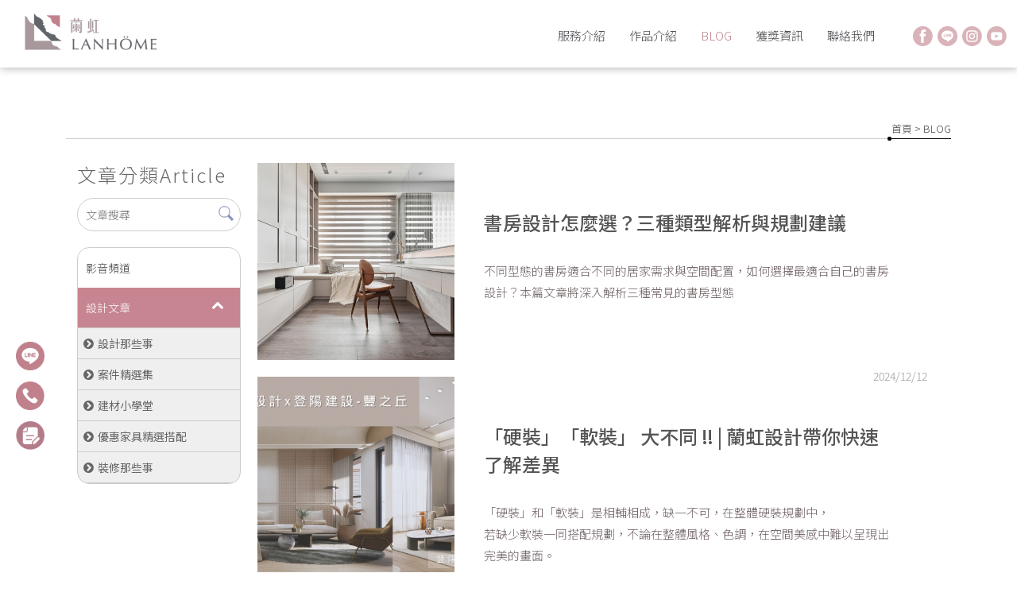

--- FILE ---
content_type: text/html; charset=UTF-8
request_url: https://www.lanhome558.com/news/index.php?group_id=98&second_id=115&title_id=3470
body_size: 44895
content:
<!DOCTYPE html>
<html lang="en">
<head>
<!-- 行銷 -->

<!-- Global site tag (gtag.js) - Google Analytics -->
<script async src="https://www.googletagmanager.com/gtag/js?id=G-KSTEBV1M6F"></script>
<script>
  window.dataLayer = window.dataLayer || [];
  function gtag(){dataLayer.push(arguments);}
  gtag('js', new Date());

  gtag('config', 'G-KSTEBV1M6F');
</script>

<!-- Google tag (gtag.js) 2022.10.26 祥 -->
<script async src="https://www.googletagmanager.com/gtag/js?id=G-WHJ7VBXPNR"></script>
<script>
  window.dataLayer = window.dataLayer || [];
  function gtag(){dataLayer.push(arguments);}
  gtag('js', new Date());

  gtag('config', 'G-WHJ7VBXPNR');
</script>

<!-- Google Tag Manager 20230901新增 -->
<script>(function(w,d,s,l,i){w[l]=w[l]||[];w[l].push({'gtm.start':
new Date().getTime(),event:'gtm.js'});var f=d.getElementsByTagName(s)[0],
j=d.createElement(s),dl=l!='dataLayer'?'&l='+l:'';j.async=true;j.src=
'https://www.googletagmanager.com/gtm.js?id='+i+dl;f.parentNode.insertBefore(j,f);
})(window,document,'script','dataLayer','GTM-TVTTMPQ3');</script>
<!-- End Google Tag Manager --><!--[if lt IE 9]><script src="../js/html5.js"></script><![endif]-->
	<meta charset="UTF-8">
	<meta http-equiv="X-UA-Compatible" content="IE=edge,chrome=1">
	<meta http-equiv="Content-Language" content="zh-Tw">
	<meta http-equiv="Content-Type" content="text/html; charset=utf-8">
	<meta http-equiv="Content-Script-Type" content="text/javascript">
	<meta http-equiv="Content-Style-Type" content="text/css">
	<meta name="viewport" content="width=device-width, initial-scale=1.0">


	<meta property="og:locale" content="zh_TW" />
	<meta property="og:type" content="website" />
	<meta property="og:site_name" content="蘭虹室內設計│Let's go home-室內設計服務│台中室內設計推薦" />
	<meta property="og:url" content="www.lanhome558.com" />
	<meta property="og:description" content="BLOG-蘭虹室內設計秉持著「二分之一裝修，二分之一生活」的設計理念，構思著空間設計規劃；用心聆聽，將生活的語彙傳遞至各個角落，打造專屬於你的幸福家園。室內設計公司,台中室內設計公司,南屯室內設計公司,西屯室內設計公司,空間設計,台中空間設計,南屯空間設計,西屯空間設計,住宅設計,台中住宅設計,南屯住宅設計,西屯住宅設計,空間規劃設計,台中空間規劃設計,南屯空間規劃設計,室內設計推薦,台中室內設計推薦,南屯室內設計推薦,室內設計公司推薦,台中室內設計公司推薦,南屯室內設計公司推薦,新成屋設計,台中新成屋設計,南屯新成屋設計,台中新成屋設計推薦,新成屋室內設計,台中新成屋室內設計,南屯新成屋室內設計,台中新成屋室內設計推薦,預售屋客變,台中預售屋客變,南屯預售屋客變,台中預售屋客變推薦,南屯預售屋客變推薦,預售屋設計,台中預售屋設計,南屯預售屋設計,台中預售屋室內設計推薦,老屋翻新,台中老屋翻新,南屯老屋翻新,舊屋翻新,台中舊屋翻新,南屯舊屋翻新,室內裝修公司,台中室內裝修公司,南屯室內裝修公司,台中室內設計裝修公司推薦,毛胚屋設計,台中毛胚屋設計,南屯毛胚屋設計,毛胚屋室內設計,台中毛胚屋室內設計,南屯毛胚屋室內設計,台中毛胚屋室內設計推薦,室內裝潢公司,台中室內裝潢公司,台中室內裝潢推薦,商業空間設計,台中商業空間設計,南屯商業空間設計,空間佈置設計,台中空間佈置設計,南屯空間佈置設計,透天設計,台中透天設計,南屯透天設計,親子房設計,台中親子房設計,台中親子房設計推薦,居家設計,台中居家設計,南屯居家設計,台中居家設計推薦,店面設計,台中店面設計,南屯店面設計,辦公室設計,台中辦公室設計,南屯辦公室設計,北歐風室內設計,台中北歐風室內設計,國聚之鑄,佳泰大方,勝美敦美,惠宇青山清,坤悅心富郁,國雄文心一號,時代溫莎大廈,精銳Garden One,碧國時雍,藍圖講義,遠雄琉蘊,宏銓山里時晴,華相楓PARK,惠宇圖書館,坤悅君睿,坤聯發中科匯,沅林清麒,順天 ONE 33 SKYRISE,勤美之森,惠宇建設,惠宇一清庭,惠宇碧柳,坤悅建設,元城建設,元城上萃,元城上階綠,精銳建設,精銳SKYONE,THE精銳,順天建設,順天KINGSROAD,雙橡園建設,雙橡園2279,雙橡園4117,勤美建設,理仁奕舍,泰御天鑄,品陽大苑,冠德心天匯,永雄卓閱,遠雄建設,遠雄宜進,遠雄擎光,向陽上冠,潤泰左岸生活,ForestPark吉美富徠,;" />
	<meta property="og:url" content="www.lanhome558.com" />
	<meta property="og:image" content="" /> 


	<title>BLOG-蘭虹室內設計│Let's go home-室內設計服務│台中室內設計推薦</title>
	<meta name="keywords" content="蘭虹室內設計│Let's go home-室內設計服務│台中室內設計推薦-室內設計公司,台中室內設計公司,南屯室內設計公司,西屯室內設計公司,空間設計,台中空間設計,南屯空間設計,西屯空間設計,住宅設計,台中住宅設計,南屯住宅設計,西屯住宅設計,空間規劃設計,台中空間規劃設計,南屯空間規劃設計,室內設計推薦,台中室內設計推薦,南屯室內設計推薦,室內設計公司推薦,台中室內設計公司推薦,南屯室內設計公司推薦,新成屋設計,台中新成屋設計,南屯新成屋設計,台中新成屋設計推薦,新成屋室內設計,台中新成屋室內設計,南屯新成屋室內設計,台中新成屋室內設計推薦,預售屋客變,台中預售屋客變,南屯預售屋客變,台中預售屋客變推薦,南屯預售屋客變推薦,預售屋設計,台中預售屋設計,南屯預售屋設計,台中預售屋室內設計推薦,老屋翻新,台中老屋翻新,南屯老屋翻新,舊屋翻新,台中舊屋翻新,南屯舊屋翻新,室內裝修公司,台中室內裝修公司,南屯室內裝修公司,台中室內設計裝修公司推薦,毛胚屋設計,台中毛胚屋設計,南屯毛胚屋設計,毛胚屋室內設計,台中毛胚屋室內設計,南屯毛胚屋室內設計,台中毛胚屋室內設計推薦,室內裝潢公司,台中室內裝潢公司,台中室內裝潢推薦,商業空間設計,台中商業空間設計,南屯商業空間設計,空間佈置設計,台中空間佈置設計,南屯空間佈置設計,透天設計,台中透天設計,南屯透天設計,親子房設計,台中親子房設計,台中親子房設計推薦,居家設計,台中居家設計,南屯居家設計,台中居家設計推薦,店面設計,台中店面設計,南屯店面設計,辦公室設計,台中辦公室設計,南屯辦公室設計,北歐風室內設計,台中北歐風室內設計," />
	<meta name="description" content="蘭虹室內設計秉持著「二分之一裝修，二分之一生活」的設計理念，構思著空間設計規劃；用心聆聽，將生活的語彙傳遞至各個角落，打造專屬於你的幸福家園。室內設計公司,台中室內設計公司,南屯室內設計公司,西屯室內設計公司,空間設計,台中空間設計,南屯空間設計,西屯空間設計,住宅設計,台中住宅設計,南屯住宅設計,西屯住宅設計,空間規劃設計,台中空間規劃設計,南屯空間規劃設計,室內設計推薦,台中室內設計推薦,南屯室內設計推薦,室內設計公司推薦,台中室內設計公司推薦,南屯室內設計公司推薦,新成屋設計,台中新成屋設計,南屯新成屋設計,台中新成屋設計推薦,新成屋室內設計,台中新成屋室內設計,南屯新成屋室內設計,台中新成屋室內設計推薦,預售屋客變,台中預售屋客變,南屯預售屋客變,台中預售屋客變推薦,南屯預售屋客變推薦,預售屋設計,台中預售屋設計,南屯預售屋設計,台中預售屋室內設計推薦,老屋翻新,台中老屋翻新,南屯老屋翻新,舊屋翻新,台中舊屋翻新,南屯舊屋翻新,室內裝修公司,台中室內裝修公司,南屯室內裝修公司,台中室內設計裝修公司推薦,毛胚屋設計,台中毛胚屋設計,南屯毛胚屋設計,毛胚屋室內設計,台中毛胚屋室內設計,南屯毛胚屋室內設計,台中毛胚屋室內設計推薦,室內裝潢公司,台中室內裝潢公司,台中室內裝潢推薦,商業空間設計,台中商業空間設計,南屯商業空間設計,空間佈置設計,台中空間佈置設計,南屯空間佈置設計,透天設計,台中透天設計,南屯透天設計,親子房設計,台中親子房設計,台中親子房設計推薦,居家設計,台中居家設計,南屯居家設計,台中居家設計推薦,店面設計,台中店面設計,南屯店面設計,辦公室設計,台中辦公室設計,南屯辦公室設計,北歐風室內設計,台中北歐風室內設計,國聚之鑄,佳泰大方,勝美敦美,惠宇青山清,坤悅心富郁,國雄文心一號,時代溫莎大廈,精銳Garden One,碧國時雍,藍圖講義,遠雄琉蘊,宏銓山里時晴,華相楓PARK,惠宇圖書館,坤悅君睿,坤聯發中科匯,沅林清麒,順天 ONE 33 SKYRISE,勤美之森,惠宇建設,惠宇一清庭,惠宇碧柳,坤悅建設,元城建設,元城上萃,元城上階綠,精銳建設,精銳SKYONE,THE精銳,順天建設,順天KINGSROAD,雙橡園建設,雙橡園2279,雙橡園4117,勤美建設,理仁奕舍,泰御天鑄,品陽大苑,冠德心天匯,永雄卓閱,遠雄建設,遠雄宜進,遠雄擎光,向陽上冠,潤泰左岸生活,ForestPark吉美富徠,;室內設計公司,台中室內設計公司,南屯室內設計公司,西屯室內設計公司,空間設計,台中空間設計,南屯空間設計,西屯空間設計,住宅設計,台中住宅設計,南屯住宅設計,西屯住宅設計,空間規劃設計,台中空間規劃設計,南屯空間規劃設計,室內設計推薦,台中室內設計推薦,南屯室內設計推薦,室內設計公司推薦,台中室內設計公司推薦,南屯室內設計公司推薦,新成屋設計,台中新成屋設計,南屯新成屋設計,台中新成屋設計推薦,新成屋室內設計,台中新成屋室內設計,南屯新成屋室內設計,台中新成屋室內設計推薦,預售屋客變,台中預售屋客變,南屯預售屋客變,台中預售屋客變推薦,南屯預售屋客變推薦,預售屋設計,台中預售屋設計,南屯預售屋設計,台中預售屋室內設計推薦,老屋翻新,台中老屋翻新,南屯老屋翻新,舊屋翻新,台中舊屋翻新,南屯舊屋翻新,室內裝修公司,台中室內裝修公司,南屯室內裝修公司,台中室內設計裝修公司推薦,毛胚屋設計,台中毛胚屋設計,南屯毛胚屋設計,毛胚屋室內設計,台中毛胚屋室內設計,南屯毛胚屋室內設計,台中毛胚屋室內設計推薦,室內裝潢公司,台中室內裝潢公司,台中室內裝潢推薦,商業空間設計,台中商業空間設計,南屯商業空間設計,空間佈置設計,台中空間佈置設計,南屯空間佈置設計,透天設計,台中透天設計,南屯透天設計,親子房設計,台中親子房設計,台中親子房設計推薦,居家設計,台中居家設計,南屯居家設計,台中居家設計推薦,店面設計,台中店面設計,南屯店面設計,辦公室設計,台中辦公室設計,南屯辦公室設計,北歐風室內設計,台中北歐風室內設計," />
	<link rel="shortcut icon" href="../favicon.ico">
	

<!-- -->
<script type="text/javascript" src="../js/jquery-1.11.3.min.js"></script>
<script type="text/javascript" src="../js/jquery.easing.1.3.js"></script>
<script type="text/javascript" src="../js/jquery.mmenu.all.js"></script>
<link href="https://fonts.googleapis.com/css?family=Josefin+Sans:600|Roboto" rel="stylesheet">
<link rel="stylesheet" type="text/css" href="../css/normalize.css" />
<link rel="stylesheet" type="text/css" href="../css/font-awesome.min.css">
<link rel="stylesheet" type="text/css" href="../css/animate.min.css" />
<link rel="stylesheet" type="text/css" href="../css/jquery.mmenu.all.css" />
<link rel="stylesheet" type="text/css" href="../css/menu.css" />
<link rel="stylesheet" type="text/css" href="../css/menu_v2_2020.css" />
<link rel="stylesheet" type="text/css" href="../css/swiper.min.css" /><!-- update by shiny at 1080710 -->
<link rel="stylesheet" type="text/css" href="../css/custom.css" />

<script type="text/javascript">
 jQuery(document).ready(function( $ ) {
    $("#menu").mmenu({
    	"slidingSubmenus": false,
    	"navbars": [
        	{
            "position": "bottom",
            "content": [
				            	"<a class='svg' target='_blank' href='https://www.facebook.com/lanhome558'><object data='http://www.lanhome558.com/images/Mbfacebook_icon.svg' type='image/svg+xml' width='28'></object></a>",                "<a class='svg' target='_blank' href='http://line.naver.jp/ti/p/~@388yhsud'><object data='http://www.lanhome558.com/images/Mbline1.svg' type='image/svg+xml' width='28'></object></a>",                "<a class='svg' href='mailto:lanhome558@gmail.com'><object data='http://www.lanhome558.com/images/Mbmail.svg' type='image/svg+xml' width='28'></object></a>"
            	]
          	}
       ]
    });
 });


</script>	

	
</head>

<body class="blog_page">
<!-- Google Tag Manager (noscript) 20230901 新增 -->
<noscript><iframe src="https://www.googletagmanager.com/ns.html?id=GTM-TVTTMPQ3"
height="0" width="0" style="display:none;visibility:hidden"></iframe></noscript>
<!-- End Google Tag Manager (noscript) -->
<div id="page">
<style>
/*抬頭背景顏色*/
#header {
    background: ;
}

/*抬頭文字顏色*/
#menuTop li a,
.search_link a,
.topTop a i,
.search_txt + .fa {
	color: ;
}
.search_txt,
#menuTop li ul {
	border: 1px solid ;
}
.product-layer-two li a:after {
	border-color: transparent  transparent transparent;
}

/*第一層背景顏色*/
#menuTop li,
.product-layer-two li li,
.product-layer-two li li a {
	background: ;
}
/*第一層文字顏色*/
#menuTop li li a,
.product-layer-two li li a {
	color: ;
}

.product-layer-two li:hover ul {
	border:1px solid ;
	border-top: 2px solid ;	
}

/*第一層滑過背景顏色*/
#menuTop li li:hover,
.product-layer-two li li:hover a,
.product-layer-two li li:hover{
	background: ;
}
/*第一層滑過文字顏色*/
#menuTop li li:hover a,
.product-layer-two li li:hover a{
	color: ;
}


/*第二層背景顏色*/
.other_subalbum li {
	background: ;
}
/*第二層文字顏色*/
.other_subalbum li {
	border: 1px solid ;
}
.subalbum-menu h2,
.other_subalbum li a,
.product_pic #bx-pager {
	color: ;
}
/*第二層滑過背景顏色*/
.other_subalbum li:hover,
.other_subalbum li.active {
	background: ;
}
/*第二層滑過文字顏色*/
.other_subalbum li:hover,
.other_subalbum li.active {
    border: 1px solid ;
}
.other_subalbum li:hover a,
.other_subalbum li.active a {
    color: ;
}

/*第三層背景顏色*/
.products-list .more {
    color: ;
}
.products-list .price b {
	color: ;
}

/*第三層滑過背景顏色*/
.other_album_choice li,
.products-list a:hover .more {
    background: ;
}
.products-list a:hover .more {
	border-color: ;
}
/*第三層滑過文字顏色*/
.other_album_choice li a,
.products-list a:hover .more {
    color: ;
}
</style>  



<header class="header_area">
  <div class="main_header_area animated">
    <div class="container">
      <nav id="navigation1" class="navigation">
        
        <div class="nav-header">
          <a class="nav-brand" href="http://www.lanhome558.com"><img src="https://www.gogo-engineering.com/store_image/lanhome558/L174850437617.png" alt="蘭虹室內設計│Let's go home-室內設計服務│台中室內設計推薦"/><h1>蘭虹室內設計│Let's go home-室內設計服務│台中室內設計推薦</h1></a>
          <div class="nav-toggle"></div>
        </div>
        
       
        
        <div class="nav-menus-wrapper">
          
          <a class="nav-brand-m" href="http://www.lanhome558.com"><img src="https://www.gogo-engineering.com/store_image/lanhome558/L174850437617.png" alt="蘭虹室內設計│Let's go home-室內設計服務│台中室內設計推薦"/></a>
          
          <ul class="nav-menu align-to-right" id="top_u">
                    		<li  class="" ><a href="http://www.lanhome558.com/paper/services_index.php?title_id=3468" target="_self">服務介紹</a>
                	                </li>
       		          		<li  class="" ><a href="http://www.lanhome558.com/products/index.php?title_id=3469" target="_self">作品介紹</a>
                	                    <ul class="nav-dropdown">
                    	                            <li ><a href="http://www.lanhome558.com/products/index.php?group_id=5597&title_id=3469#prod_cbox">住宅設計</a>
                                                          </li>
                                                     <li ><a href="http://www.lanhome558.com/products/index.php?group_id=5598&title_id=3469#prod_cbox">商業空間</a>
                                                          </li>
                                             	 </ul>
                        
                                    </li>
       		          		<li  class="active" ><a href="http://www.lanhome558.com/news/index.php?title_id=3470" target="_self">BLOG</a>
                	                    	<ul class="nav-dropdown">
                    	                            <li ><a href="http://www.lanhome558.com/news/index.php?group_id=97&title_id=3470#prod_cbox">影音頻道</a>
                                                          </li>
                                                     <li ><a href="http://www.lanhome558.com/news/index.php?group_id=98&title_id=3470#prod_cbox">設計文章</a>
                                                            <ul class="nav-dropdown" >
                              	                                <li><a href="http://www.lanhome558.com/news/index.php?group_id=98&second_id=115&title_id=3470#prod_cbox">設計那些事</a></li>
                                                                <li><a href="http://www.lanhome558.com/news/index.php?group_id=98&second_id=116&title_id=3470#prod_cbox">案件精選集</a></li>
                                                                <li><a href="http://www.lanhome558.com/news/index.php?group_id=98&second_id=117&title_id=3470#prod_cbox">建材小學堂</a></li>
                                                                <li><a href="http://www.lanhome558.com/news/index.php?group_id=98&second_id=2553&title_id=3470#prod_cbox">優惠家具精選搭配</a></li>
                                                                <li><a href="http://www.lanhome558.com/news/index.php?group_id=98&second_id=4879&title_id=3470#prod_cbox">裝修那些事</a></li>
                                                              </ul>
                                                          </li>
                                             	</ul>
                                    </li>
       		          		<li  class="" ><a href="https://www.lanhome558.com/paper/award.php" target="_self">獲獎資訊</a>
                	                </li>
       		          		<li  class="" ><a href="http://www.lanhome558.com/paper/contact_index.php?title_id=3471" target="_self">聯絡我們</a>
                	                </li>
       		          
            <li class="tp_links">
               <a class="me_tp_fb" href="https://www.facebook.com/lanhome558 "></a>              <a class="me_tp_line" href="http://line.naver.jp/ti/p/~@388yhsud"></a>               <a class="me_tp_call" href="tel:04-2473-1188"></a>              <a class="me_tp_mail" href="mailto:lanhome558@gmail.com"></a>              <a class="me_tp_ig" href="https://www.instagram.com/lanhome558/"></a>
              <a class="me_tp_yb" href="https://www.youtube.com/channel/UCqv919v-3O0mTdqaLGN3UXQ"></a>
			</li>
          </ul>
        </div>
           
      </nav><!--navigation-->
    </div>
  </div>
</header>


<div id="content">
	
    <div class="banner banblog"><h5>BLOG</h5></div><!-- banner -->
	
    <div class="main_part">
	
    	<div class="path">
			<p><a href="../index.php">首頁</a> > BLOG</p>
		</div><!-- path -->
        
		<div class="show_content blog_box clearfix">
          
          <div class="blog_le fadeInLeft animated15 clearfix">
            <h5 class="blog_le_t"><em>文章分類</em><span>Article</span></h5>
            
<div class="blog_search"><form action="http://www.lanhome558.com/news/index.php" method="get"><input type="search" name="keyword_a" value="" placeholder="文章搜尋"><input type="submit" name="" id="" value=""></form></div>
            
<ul id="accordion" class="accordion">
        <li ><!--預設打開 也可不開-->
        <div class="link"><a href="http://www.lanhome558.com/news/index.php?group_id=97&title_id=3471#prod_cbox">影音頻道</a> </div>
              </li>
        <li class="default open on_this_category"><!--預設打開 也可不開-->
        <div class="link"><a href="http://www.lanhome558.com/news/index.php?group_id=98&title_id=3471#prod_cbox">設計文章</a> <i class="fa fa-chevron-down"></i></div>
                <ul class="submenu">
           	         <li><a class="fa" href="http://www.lanhome558.com/news/index.php?group_id=98&second_id=115&title_id=3471#prod_cbox">設計那些事</a></li>
           	         <li><a class="fa" href="http://www.lanhome558.com/news/index.php?group_id=98&second_id=116&title_id=3471#prod_cbox">案件精選集</a></li>
           	         <li><a class="fa" href="http://www.lanhome558.com/news/index.php?group_id=98&second_id=117&title_id=3471#prod_cbox">建材小學堂</a></li>
           	         <li><a class="fa" href="http://www.lanhome558.com/news/index.php?group_id=98&second_id=2553&title_id=3471#prod_cbox">優惠家具精選搭配</a></li>
           	         <li><a class="fa" href="http://www.lanhome558.com/news/index.php?group_id=98&second_id=4879&title_id=3471#prod_cbox">裝修那些事</a></li>
                  </ul>
              </li>
  </ul>          </div>
          
          <div class="blog_ri fadeInRight animated15 clearfix">
            
            <h4 class="blog_category_title">設計文章<em></em><span>設計那些事</span></h4>
            
            <div class="blog_subbox clearfix">
              
                           <div class="subbox_item">
              <a href="details.php?id=18146&group_id=98&second_id=115">
                <div class="blog_list_le"><img src="https://www.gogo-engineering.com/store_image/lanhome558/H173399771282.jpg"></div>
                <div class="blog_list_ri">
                  <h5>書房設計怎麼選？三種類型解析與規劃建議</h5>
                  <em>2024/12/12</em>
                  <p>不同型態的書房適合不同的居家需求與空間配置，如何選擇最適合自己的書房設計？本篇文章將深入解析三種常見的書房型態</p>
                </div>
              </a>
              </div><!--subbox_item-->
                            <div class="subbox_item">
              <a href="details.php?id=5952&group_id=98&second_id=115">
                <div class="blog_list_le"><img src="https://www.gogo-engineering.com/store_image/lanhome558/H167955652252.jpg"></div>
                <div class="blog_list_ri">
                  <h5>「硬裝」「軟裝」 大不同 ‼ |  蘭虹設計帶你快速了解差異 </h5>
                  <em>2023/03/23</em>
                  <p>「硬裝」和「軟裝」是相輔相成，缺一不可，在整體硬裝規劃中，<br />
若缺少軟裝一同搭配規劃，不論在整體風格、色調，在空間美感中難以呈現出完美的畫面。</p>
                </div>
              </a>
              </div><!--subbox_item-->
                            <div class="subbox_item">
              <a href="details.php?id=1879&group_id=98&second_id=115">
                <div class="blog_list_le"><img src="https://www.gogo-engineering.com/store_image/lanhome558/H166113187216.jpg"></div>
                <div class="blog_list_ri">
                  <h5>凝聚家庭時光│5種設計手法構築溫馨親子宅</h5>
                  <em>2022/04/25</em>
                  <p>將孩子的需求規劃在空間中<br />
創造出凝聚親子時光的空間美學</p>
                </div>
              </a>
              </div><!--subbox_item-->
                            <div class="subbox_item">
              <a href="details.php?id=1805&group_id=98&second_id=115">
                <div class="blog_list_le"><img src="https://www.gogo-engineering.com/store_image/lanhome558/H164921056122.jpg"></div>
                <div class="blog_list_ri">
                  <h5>兒童房如何規劃？3招設計出玩味十足的孩童房</h5>
                  <em>2022/04/06</em>
                  <p>透過3招設計手法<br />
打造出孩子們心目中的理想樂園<br />
創造出無限空間可以讓小朋友發揮想像<br />
懷抱著夢想希冀沉沉入睡</p>
                </div>
              </a>
              </div><!--subbox_item-->
                            <div class="subbox_item">
              <a href="details.php?id=1729&group_id=98&second_id=115">
                <div class="blog_list_le"><img src="https://www.gogo-engineering.com/store_image/lanhome558/H164739827207.jpg"></div>
                <div class="blog_list_ri">
                  <h5>收出新玩味！構出機能兼具美觀的收納設計</h5>
                  <em>2022/03/16</em>
                  <p>將普通的櫃子翻轉成生活美感！<br />
營造出空間的氛圍質感，讓你大方的展示出收藏已久的得意之作</p>
                </div>
              </a>
              </div><!--subbox_item-->
                            <div class="subbox_item">
              <a href="details.php?id=1237&group_id=98&second_id=115">
                <div class="blog_list_le"><img src="https://www.gogo-engineering.com/store_image/lanhome558/H164308184375.jpg"></div>
                <div class="blog_list_ri">
                  <h5>年前大掃除麥煩惱！掌握各空間收納設計快樂迎新年</h5>
                  <em>2022/01/25</em>
                  <p>了解各個空間的收納設計技巧<br />
將整年所推放的雜物收拾得乾乾淨淨<br />
快樂迎接新的一年吧！</p>
                </div>
              </a>
              </div><!--subbox_item-->
                            <div class="subbox_item">
              <a href="details.php?id=1140&group_id=98&second_id=115">
                <div class="blog_list_le"><img src="https://www.gogo-engineering.com/store_image/lanhome558/H164074916366.jpg"></div>
                <div class="blog_list_ri">
                  <h5>跨出新滋味│4招設計技巧給你煥然一新的居家生活</h5>
                  <em>2021/12/29</em>
                  <p>新的一年即將到來<br />
你是否已經準備好面對2022年了呢？<br />
蘭虹設計師提供4個設計小技巧，打造出嶄新的居家環境</p>
                </div>
              </a>
              </div><!--subbox_item-->
                            <div class="subbox_item">
              <a href="details.php?id=1072&group_id=98&second_id=115">
                <div class="blog_list_le"><img src="https://www.gogo-engineering.com/store_image/lanhome558/H163996791763.jpg"></div>
                <div class="blog_list_ri">
                  <h5>HO HO HO~3個小技巧輕鬆佈置出溫馨的聖誕居家空間！</h5>
                  <em>2021/12/20</em>
                  <p>如何佈置出溫馨爛漫的聖誕節呢？<br />
運用3個小技巧讓家中有個難忘的聖誕節慶吧！</p>
                </div>
              </a>
              </div><!--subbox_item-->
                            <div class="subbox_item">
              <a href="details.php?id=986&group_id=98&second_id=115">
                <div class="blog_list_le"><img src="https://www.gogo-engineering.com/store_image/lanhome558/H163910731309.jpg"></div>
                <div class="blog_list_ri">
                  <h5>買房要先知道屋型！了解3種屋型差異選出你的真命天子</h5>
                  <em>2021/12/10</em>
                  <p>在購買房屋時需要做好萬全的準備<br />
了解「預售屋、新成屋、毛胚屋」的不同<br />
讓你贏在起跑點，省去更多裝修費用</p>
                </div>
              </a>
              </div><!--subbox_item-->
                            <div class="subbox_item">
              <a href="details.php?id=704&group_id=98&second_id=115">
                <div class="blog_list_le"><img src="https://www.gogo-engineering.com/store_image/lanhome558/H163547142417.jpg"></div>
                <div class="blog_list_ri">
                  <h5>室內裝修風水禁忌有哪些？避開這5大禁忌，讓家越住越心安</h5>
                  <em>2021/10/19</em>
                  <p>風水不單是信仰，更關乎著人平時在家的生活模式<br />
就讓蘭虹設計師打造出順風順水的居家環境<br />
在有限的空間中創造超乎預期的價值！</p>
                </div>
              </a>
              </div><!--subbox_item-->
                            <div class="subbox_item">
              <a href="details.php?id=270&group_id=98&second_id=115">
                <div class="blog_list_le"><img src="https://www.gogo-engineering.com/store_image/lanhome558/H162511709159.jpg"></div>
                <div class="blog_list_ri">
                  <h5>設計裝修前要做好哪些功課？5大重點你不可不知！</h5>
                  <em>2021/07/01</em>
                  <p>室內設計大至格局，小至抽屜高度，處處隱藏著許多細節<br />
這些事前作業讓你可以更加釐清及清楚自己的需求</p>
                </div>
              </a>
              </div><!--subbox_item-->
                            <div class="subbox_item">
              <a href="details.php?id=269&group_id=98&second_id=115">
                <div class="blog_list_le"><img src="https://www.gogo-engineering.com/store_image/lanhome558/H162511710555.jpg"></div>
                <div class="blog_list_ri">
                  <h5>增加空間機能性！3招設計技巧建構出多功能生活空間</h5>
                  <em>2021/07/01</em>
                  <p>生活需求不斷增加的情況下，收納及使用習慣也逐漸不同<br />
一個空間內有多種功能，幫助您解決空間需求上的困擾！</p>
                </div>
              </a>
              </div><!--subbox_item-->
              
              
            </div><!--blog_subbox-->
            
            <ul class="page">
			  <li class='activeN'>1</li>&nbsp;<li><a href='/news/index.php?page=2&useno=lanhome558&group_id=98&second_id=115#page'>2</a></li>&nbsp;            </ul>
            
          </div>
          
		</div><!-- show_content blog_box -->
        
	</div><!-- main_part -->

</div><!-- #content -->


<!-- 20210607 -->

<style>
.all_f_box { background:url(https://pic03.eapple.com.tw/lanhome558/f_ad_bg.jpg) no-repeat center top; background-size:cover;}
.all_f_box ul { list-style:none; display:block; width:100%; padding:7vw 10px;}
.all_f_box li { display:block; padding:10px; text-align:center;}
.all_f_box li img { max-width:100%; margin:10px;}
.all_f_box li p { font-size:17px; color:#515151; font-weight:1000; letter-spacing:2px; margin-bottom:30px;}
.all_f_box li a { font-size:17px; color:#fff; display:inline-block; background:#A4A29F; width:160px; height:44px; line-height:44px; letter-spacing:5px;}
.swiper-container-horizontal>.swiper-pagination-bullets { text-align:right;}
.swiper-pagination-bullet { background: #b3747e;}
.swiper-slide img.mb_show { display:none;}
@media (max-width: 600px){
.swiper-slide img.pc_show { display:none;}
.swiper-slide img.mb_show { display:block;}
}
</style>
<div class="all_f_box">
<ul>
<li><img src="http://pic03.eapple.com.tw/lanhome558/f_ad_logo.png" /></li>
<li><p>以最貼近消費者的需求打造最理想的幸福生活提案</p></li>
<li><a href="http://www.lanhome558.com/paper/contact_index.php?title_id=3471">立即諮詢</a></li>
</ul>
	<div class="swiper-container mySwiper">
      <div class="swiper-wrapper">
        <div class="swiper-slide"><img src="https://pic03.eapple.com.tw/lanhome558/f_ad_ban02.jpg" class="pc_show" /><img src="https://pic03.eapple.com.tw/lanhome558/f_ad_ban02_2.jpg" class="mb_show" /></div>
              </div>
      <div class="swiper-pagination"></div>
	</div>
	<!-- Initialize Swiper
    <script>
    $(function(){
       var swiper = new Swiper(".mySwiper", {
          speed:1000,
		  autoplayDisableOnInteraction:false,
		  pagination : '.swiper-pagination',
		  paginationClickable :true,
        });
    })
    </script>
    -->

</div><!--all_f_box-->

<script type="text/javascript" src="http://www.lanhome558.com/js/swiper.min2.js"></script><!-- update by shiny at 1080710 -->
<!-- 20210607 -->









<!-- ******************************** -->
<!-- 有購物車 加上下方 id#bottom_menu -->
<ul id="bottom_menu" class="clearfix with_shopping_mode">
	<li><a href="http://www.lanhome558.com"><i class="fa fa-home fa-2x" aria-hidden="true"></i>回首頁</a></li>
	</ul>

<style>
.f_gotop {
  position:fixed;
  bottom: 50px;
  left:10px;
  z-index:99999;
  display:none;
  cursor: pointer;
  border: 1px #ccc solid;
  border-radius: 100%;
  width: 64px;
  height: 64px;
  text-align:center;
  padding-top:14px;
  background:#fff;
}
.f_gotop:after {
  content: '▲';
  color: #666;
  position: absolute; 
  bottom:10px;
  left: 50%;
  transform:translateX(-50%);
  font-size: 12px;
}
</style>
<div class="f_gotop">TOP</div>
<script>
// gotop
$(function(){
  $(window).scroll(function(){
    var scrolled = $(window).scrollTop();
    if (scrolled > 200) $('.f_gotop').fadeIn('slow');
    if (scrolled < 200) $('.f_gotop').fadeOut('slow');
  });
  
  $('.f_gotop').click(function () {
    $("html, body").animate({ scrollTop:"0px" },500);
  });

});
</script>






<!-- ******************************** -->
<!-- 有購物車 額外加上with_shopping_mode -->
<footer class="footer with_shopping_mode"><!-- 有購物車 加上with_shopping_mode -->
	<div class="center">
		<ul class="box_link">
			<li><a href="https://www.facebook.com/lanhome558" class="me_ft_fb" target="_blank"></a></li>			<li><a href="http://line.naver.jp/ti/p/~@388yhsud" class="me_ft_line" target="_blank"></a></li>            <li><a target="_blank" class="me_ft_ig" href="https://www.instagram.com/lanhome558/"></a></li>
            <li><a target="_blank" class="me_ft_yb" href="https://www.youtube.com/channel/UCqv919v-3O0mTdqaLGN3UXQ"></a></li>
		</ul>
		<div class="footer_info">	
					
			<div class="footer_logo">
				<a href="http://www.lanhome558.com"><img src="https://www.gogo-engineering.com/store_image/lanhome558/L174850437617.png" alt="蘭虹室內設計│Let's go home-室內設計服務│台中室內設計推薦" /></a>
			</div><!-- footer_logo -->
						<ul>
            <li>
				<p class="tel">04-2473-1188</p>                                                <p class="fax">04-2473-1818</p>								<p class="mail">lanhome558@gmail.com</p>				<p class="add">台中市南屯區永春東路558號</p>							</li>
            <li>
            	<div class="footer_menu">
                <a href="http://www.lanhome558.com/index.php">回首頁</a>
				                <a href="http://www.lanhome558.com/paper/services_index.php?title_id=3468">服務介紹</a>
				                <a href="http://www.lanhome558.com/products/index.php?title_id=3469">作品介紹</a>
				                <a href="http://www.lanhome558.com/news/index.php?title_id=3470">BLOG</a>
				                <a href="https://www.lanhome558.com/paper/award.php">獲獎資訊</a>
				                <a href="http://www.lanhome558.com/paper/contact_index.php?title_id=3471">聯絡我們</a>
				                </div>
            </li>
            </ul>
		</div><!-- footer_info -->
	</div><!-- center -->

	<style type="text/css">
.fix_ri { width:36px; box-sizing: border-box; position: fixed; bottom:140px; left:20px; z-index: 100; text-align:center;}
.fix_ri a { display:inline-block; margin-bottom:10px;}
.fix_ri img { opacity:1; width:100%;}
.fix_ri img:hover { opacity:1;}
.fix_ri p { text-align:center; font-weight: 900;}
.jxPOhn { margin-top:-120px;margin-right: -4px;}

</style>

<div class="fix_ri">
<a href="http://line.naver.jp/ti/p/~@388yhsud" target="_blank"><img src="https://pic03.eapple.com.tw/lanhome558/line.png" /></a><!--line-->
<a href="tel:0424731188"><img src="https://pic03.eapple.com.tw/lanhome558/call.png" /></a><!--call-->
<a href="https://www.lanhome558.com/paper/contact_index.php?title_id=3471" target="_blank"><img src="https://pic03.eapple.com.tw/lanhome558/form.png" /></a><!--form-->

</div>

<style>
	.footer_ed{max-width: 905px;margin: 20px auto;}
	.footer_ed *{font-size: 14px;font-weight: 300;color: #333;letter-spacing: 2px;}
	.footer_ed li{display: flex;align-self: center;margin: 5px 0;}
	.footer_ed li h6{font-weight: 300;}
	.footer_ed li a{padding-left: 30px;}
	.footer_ed span img{width: 17px;height: 17px;}
	.footer_ed p{display: inline;padding-left: 0;margin-left: 5px;vertical-align: top;}

	@media screen and (max-width: 1024px){
		.footer_ed {max-width: 620px;padding: 0 10px;}
		.footer_ed ul{display: inline-block;width: 49%;}
		.footer_ed li{flex-wrap: wrap;}
		.footer_ed li h6,.footer_ed li a{width: 100%;margin-bottom: 5px;}
		.footer_ed li a{padding-left: 0;}
	}
	@media screen and (max-width: 650px){
		.footer_ed {max-width: 310px;}
		.footer_ed ul{width: 100%;margin-top: 10px;}
	}
</style>


<div class="footer_ed">
	<ul>
		<li>
			<h6>台中總公司</h6>
			<a href="tel:0424731188">
				<span><img src="https://pic03.eapple.com.tw/lanhome558/f_call.png" alt=""></span>
				<p>電話 : 04-2473-1188 </p>
			</a>
			<a href="https://www.google.com/maps/dir//408%E5%8F%B0%E4%B8%AD%E5%B8%82%E5%8D%97%E5%B1%AF%E5%8D%80%E6%B0%B8%E6%98%A5%E6%9D%B1%E8%B7%AF558%E8%99%9F%E8%98%AD%E8%99%B9%E7%A9%BA%E9%96%93%E8%A8%AD%E8%A8%88%E6%9C%89%E9%99%90%E5%85%AC%E5%8F%B8/@24.5886669,120.3912257,9z/data=!4m8!4m7!1m0!1m5!1m1!1s0x34693d0c82f4f7c1:0x85f31eaf625dc755!2m2!1d120.6459334!2d24.1348578?entry=ttu" target="_blank">
				<span><img src="https://pic03.eapple.com.tw/lanhome558/f_map.png" alt=""></span>
				<p>地址 : 台中市南屯區永春東路558號 </p>
			</a>
			<a href="mailto:lanhome558@gmail.com" target="_blank">
				<span><img src="https://pic03.eapple.com.tw/lanhome558/f_mail.png" alt=""></span>
				<p>信箱 : lanhome558@gmail.com</p>
			</a>
		</li>
	</ul>
	<ul>
		<li>
			<h6>台北分公司</h6>
			<a href="tel:0229900368">
				<span><img src="https://pic03.eapple.com.tw/lanhome558/f_call.png" alt=""></span>
				<p>電話 : 02-2990-0368</p>
			</a>
			<a href="https://www.google.com/maps/dir//242%E6%96%B0%E5%8C%97%E5%B8%82%E6%96%B0%E8%8E%8A%E5%8D%80%E4%B8%AD%E6%B8%AF%E8%B7%AF147%E5%B7%B78%E8%99%9F%E8%98%AD%E8%99%B9%E7%A9%BA%E9%96%93%E8%A8%AD%E8%A8%88%E6%9C%89%E9%99%90%E5%85%AC%E5%8F%B8/@24.7165606,120.3356723,9.26z/data=!4m8!4m7!1m0!1m5!1m1!1s0x3442a98cc37c2b4d:0xf83a4cc2347182e9!2m2!1d121.4548774!2d25.0408371?entry=ttu" target="_blank">
				<span><img src="https://pic03.eapple.com.tw/lanhome558/f_map.png" alt=""></span>
				<p>地址 : 新北市新莊區中港路147巷8號</p>
			</a>

		</li>
	</ul>
	<ul>
		<li>
			<h6>新竹分公司</h6>
			<a href="tel:0424731188">
				<span><img src="https://pic03.eapple.com.tw/lanhome558/f_call.png" alt=""></span>
				<p>電話 : 04-2473-1188</p>
			</a>
			<a href="https://maps.app.goo.gl/Sc26hgB4BawguTXF8" target="_blank">
				<span><img src="https://pic03.eapple.com.tw/lanhome558/f_map.png" alt=""></span>
				<p>地址 : 新竹縣竹北市嘉興二街6號</p>
			</a>

		</li>
	</ul>
</div>


<style>
.double_key { text-align:center;height: 0;}
.double_key a { font-size:12px; color:transparent; display:inline-block;}
.double_key a:after { content:' , '; font-size:12px; color:transparent;}
.double_key a:last-child:after { display:none;}
</style>
<div class="double_key">
<a href="https://www.lanhome558.com/">室內設計公司</a>
<a href="https://www.lanhome558.com/">室內設計公司推薦</a>
<a href="https://www.lanhome558.com/">台中室內設計公司</a>
<a href="https://www.lanhome558.com/">台中室內設計推薦</a>
<a href="https://www.lanhome558.com/">台中空間規劃設計</a>
<a href="https://www.lanhome558.com/">台中室內裝修公司</a>
<a href="https://www.lanhome558.com/">台北室內設計公司</a>
<a href="https://www.lanhome558.com/">台北室內設計推薦</a>
<a href="https://www.lanhome558.com/">新北室內設計公司</a>
<a href="https://www.lanhome558.com/">新北室內設計推薦</a>
</div><!--double_key-->
  

	<p class="copy">Designed by <a href="http://www.ykqk.com.tw" target="_blank">揚京快客</a> Copyright © 2026 <a href="https://www.gogo-engineering.com/web_login/login.php" target="_blank">..</a> <span class="total_view">累積人氣: 739226</span></p>
	<p class="keywords">	
	室內設計公司,台中室內設計公司,南屯室內設計公司,西屯室內設計公司,空間設計,台中空間設計<span id="show_itemb1" style="display:none">,南屯空間設計,西屯空間設計,住宅設計,台中住宅設計,南屯住宅設計,西屯住宅設計,空間規劃設計,台中空間規劃設計,南屯空間規劃設計,室內設計推薦,台中室內設計推薦,南屯室內設計推薦,室內設計公司推薦,台中室內設計公司推薦,南屯室內設計公司推薦,新成屋設計,台中新成屋設計,南屯新成屋設計,台中新成屋設計推薦,新成屋室內設計,台中新成屋室內設計,南屯新成屋室內設計,台中新成屋室內設計推薦,預售屋客變,台中預售屋客變,南屯預售屋客變,台中預售屋客變推薦,南屯預售屋客變推薦,預售屋設計,台中預售屋設計,南屯預售屋設計,台中預售屋室內設計推薦,老屋翻新,台中老屋翻新,南屯老屋翻新,舊屋翻新,台中舊屋翻新,南屯舊屋翻新,室內裝修公司,台中室內裝修公司,南屯室內裝修公司,台中室內設計裝修公司推薦,毛胚屋設計,台中毛胚屋設計,南屯毛胚屋設計,毛胚屋室內設計,台中毛胚屋室內設計,南屯毛胚屋室內設計,台中毛胚屋室內設計推薦,室內裝潢公司,台中室內裝潢公司,台中室內裝潢推薦,商業空間設計,台中商業空間設計,南屯商業空間設計,空間佈置設計,台中空間佈置設計,南屯空間佈置設計,透天設計,台中透天設計,南屯透天設計,親子房設計,台中親子房設計,台中親子房設計推薦,居家設計,台中居家設計,南屯居家設計,台中居家設計推薦,店面設計,台中店面設計,南屯店面設計,辦公室設計,台中辦公室設計,南屯辦公室設計,北歐風室內設計,台中北歐風室內設計</span>&nbsp;&nbsp;<span id="NoButtonb1"><input type="button" value="更多" style="width:50px;height:20px;" onclick="MoreItem('yes','b1')"/></span><span id="YesButtonb1" style="display:none"><input type="button" value="隱藏" style="width:50px;height:20px;" onclick="MoreItem('no','b1')"/></span></p>
</footer>			
</div><!-- #page -->
<script src='../js/main.js'></script>
<script src='../js/menu_v2_2020.js'></script>
<script>
//左邊分類下拉語法
$(function() {
	var Accordion = function(el, multiple) {
		this.el = el || {};
		this.multiple = multiple || false;

		// Variables privadas
		var links = this.el.find('.link');
		// Evento
		links.on('click', {el: this.el, multiple: this.multiple}, this.dropdown)
	}

	Accordion.prototype.dropdown = function(e) {
		var $el = e.data.el;
			$this = $(this),
			$next = $this.next();

		$next.slideToggle();
		$this.parent().toggleClass('open');

		if (!e.data.multiple) {
			$el.find('.submenu').not($next).slideUp().parent().removeClass('open');
		};
	}	

	var accordion = new Accordion($('#accordion'), false);
});
</script>

	</body>
</html>

--- FILE ---
content_type: text/css
request_url: https://www.lanhome558.com/css/custom.css
body_size: 20633
content:
@charset "utf-8";
@import url('https://fonts.googleapis.com/css2?family=Noto+Sans+TC:wght@100;300;400;500;700;900&display=swap');

/*預設解除背景輪播*/
#content_main {
	margin: 0;
}

.bannerindex {
	position: static;
	height: auto;
}

.swiper-banner {
	position: static;
	margin: 0;
	height: auto;
}

.swiper-slide img {
	height: auto;
}

/*banner固定設定*/
/*.bannerindex{position: fixed;}
#content_main{margin-top: 100vh;}
.pageIndex .header_area{top: 0;}
*/
/*版面範圍設定*/
.page {
	margin: 0;
}

#content {
	max-width: 1900px;
	margin: 0 auto;
}

.main_part {
	padding-top: 150px;
}

.pageIndex .main_part {
	padding-top: 0;
}

/*手機版底下按鈕*/
#bottom_menu {
	display: none !important;
}

/*手機板連結區域*/
.navigation-portrait .nav-menu>li>a {
	width: 100%;
}
.navigation { position: inherit;}




/* = = = 分隔線 = = = = = = = = = == = = = = = = = = = = = = = = == = = */
* {
	font-family: 'Noto Sans TC', sans-serif !important;
	font-weight: 300;
}

b,
strong {
	font-weight: 500 !important;
}

.main_header_area .container {
	max-width: 1500px;
}

/*header*/
.header_area {
	position: fixed;
	width: 100%;
}

.main_header_area {
	background: #fff;
	box-shadow: 1px 1px 10px rgba(0, 0, 0, 0.3);
}

.nav-header {
	padding: 15px 30px;
}

.nav-brand {
	width: 170px;
}

.nav-menu {
	margin: 12px 0;
}

.nav-menu>li {}

.nav-menu>li>a {
	color: #515155;
	font-weight: 300;
	padding: 18px 15px;
}

.submenu-indicator {
	display: none;
}

.nav-menu>li:hover>a,
.nav-menu>li.active>a,
.nav-menu>li.focus>a {
	color: #c0818c !important;
}

.nav-dropdown>li>a {
	display: block;
	width: 100%;
}

.nav-dropdown>li>a:hover,
.nav-dropdown>li>a:focus {
	color: #c0818c !important;
}

.nav-dropdown>li:hover>a,
.nav-dropdown>li:focus>a {
	color: #c0818c !important;
}

.tp_links {
	transform: translateY(7px);
	padding-left: 30px;
}

.tp_links a {
	position: relative;
}

.tp_links a:before {
	background-size: contain;
	width: 25px;
	height: 25px;
	opacity: 0.6;
	transition: all 0.5s;
}

.tp_links a:hover:before {
	opacity: 1;
}

.tp_links a.me_tp_fb:before {
	background-image: url(https://pic03.eapple.com.tw/lanhome558/fb.png);
}

.tp_links a.me_tp_line:before {
	background-image: url(https://pic03.eapple.com.tw/lanhome558/line.png);
}

.tp_links a.me_tp_ig:before {
	background-image: url(https://pic03.eapple.com.tw/lanhome558/ig.png);
}

.tp_links a.me_tp_yb:before {
	background-image: url(https://pic03.eapple.com.tw/lanhome558/yt.png);
}

.tp_links .me_tp_mail {
	display: none !important;
}

.tp_links .me_tp_call {
	display: none !important;
}

/*footer*/
.footer {
	background: #fff;
}

.footer_logo {
	display: none;
}

.footer .center {
	display: flex;
	flex-wrap: wrap;
}

.box_link {
	width: 100%;
	text-align: center;
}

.box_link li {
	display: inline-block;
	opacity: 0.6;
	transition: all 0.5s;
}

.box_link li:hover {
	opacity: 1;
}

.footer_info {
	width: 100%;
}

.footer_info ul {
	width: 100%;
	margin: 20px 0;
}

.footer_info li:nth-child(2) {
	display: none;
}

.footer_info li p {
	display: inline-block;
}

.footer_info li p:nth-child(3) {
	margin-left: 15px;
}

/*微調信箱間距*/
.footer_info li:nth-child(1) {
	width: 100%;
	text-align: center;
}

.footer_info .fax {
	display: none;
}

.copy {
	color: #515155;
	border-top: none;
	margin-bottom: 30px;
	font-size: 12px;
}

/*footer連結*/
.box_link a {
	border: none;
}

.box_link a.me_ft_fb:before {
	background-image: url(https://pic03.eapple.com.tw/lanhome558/fb.png);
	background-size: contain;
}

.box_link a.me_ft_line:before {
	background-image: url(https://pic03.eapple.com.tw/lanhome558/line.png);
	background-size: contain;
}

.box_link a.me_ft_ig:before {
	background-image: url(https://pic03.eapple.com.tw/lanhome558/ig.png);
	background-size: contain;
}

.box_link a.me_ft_yb:before {
	background-image: url(https://pic03.eapple.com.tw/lanhome558/yt.png);
	background-size: contain;
}

/*資訊icon*/
.footer_info li p {
	position: relative;
	padding-left: 22px;
	margin-left: 10px;
}

.footer_info li p:after {
	content: "";
	position: absolute;
	top: 3px;
	left: 0;
	width: 17px;
	height: 17px;
	background-size: contain !important;
}

.footer_info li p.tel:after {
	background: url(https://pic03.eapple.com.tw/lanhome558/f_call.png);
}

.footer_info li p.fax:after {
	background: url(https://pic03.eapple.com.tw/lanhome558/f_fax.png);
}

.footer_info li p.mail:after {
	background: url(https://pic03.eapple.com.tw/lanhome558/f_mail.png);
}

.footer_info li p.add:after {
	background: url(https://pic03.eapple.com.tw/lanhome558/f_map.png);
}

/*文章*/
/*文章側邊*/
.fa-chevron-down:before {
	font-family: 'FontAwesome';
}

.submenu a:before {
	font-family: 'FontAwesome';
}

.submenu a:hover {
	background: #C68590;
}

.blog_le .accordion>li:hover,
.blog_le .accordion>li.on_this_category {
	background: #C68590 !important;
}

.blog_le,
.blog_ri {
	padding: 20px 7px;
}

h4.blog_category_title {
	border-bottom: none;
}

.blog_page h4.blog_category_title {
	margin-bottom: 0px;
	padding: 0;
}

h5.blog_le_t {
	margin-bottom: 12px;
}

.blog_search {
	margin-bottom: 20px;
}

.blog_page h4.blog_category_title {
	display: none;
}

.blog_le .accordion li .link {
	padding: 0;
}

.blog_le .accordion li .link a {
	padding: 15px 10px;
	display: block;
}

/*文章清單頁*/
.subbox_item {
	width: 100%;
}

.subbox_item a:before {
	color: #333;
}

.subbox_item a:after {
	background: rgb(172 152 155 / 80%);
}

.blog_list_le {
	width: 30%;
}

.blog_list_ri {
	width: 65%;
	padding: 30px 0 0 30px;
}

.blog_list_ri h5 {
	font-size: 24px;
	color: #555;
	display: block;
	overflow: inherit;
	margin-top: 30px;
}

.blog_list_ri em {
	position: absolute;
	right: 0;
	top: 100%;
}

.blog_list_ri p {
	margin-top: 30px;
	line-height: 180%;
	color: #736668;
}

.subbox_item a:after {
	background: none;
	border: none;
}

.subbox_item a:before {
	background: none;
}

.subbox_item a:hover:before {
	display: none;
}

/*文章內頁*/
.blog_back {
	display: none;
}

.path p {
	max-width: 350px;
}

/*頁數樣式設定*/
.page li {
	font-size: 20px;
	vertical-align: middle;
	width: 30px;
	height: 30px;
}

.page li a {
	width: 30px;
	height: 30px;
	line-height: 30px;
}

.page strong,
.page a {
	border: none;
}

.page strong,
.page a:hover {
	background: transparent;
	color: #333;
}

/*購物車*/
.pageIndex .main_part:nth-child(2) {
	display: none !important;
}

/*購物車清單頁*/
.products-list {
	display: flex;
	flex-wrap: wrap;
}

.products-list .item {
	width: 33.3%;
	margin: 0;
	margin-bottom: 20px;
}

.products-list .item a {
	position: relative;
}

.products-list .item a:hover .name {
	opacity: 1;
}

.products-list .item a:hover .pic:before {
	background: rgba(0, 0, 0, 0.3);
}

.products-list .name {
	text-align: center;
	position: absolute;
	top: 50%;
	left: 50%;
	transform: translate(-50%, -50%);
	color: #fff;
	z-index: 101;
	opacity: 0;
	transition: all 0.3s;
	width: 100%;
	pointer-events: none;
}

.products-list .more {
	display: none;
}

.products-list .pic {
	padding-bottom: 65%;
	overflow: hidden;
	position: relative;
}

.products-list .pic img {
	max-width: inherit;
	width: 110%;
	position: absolute;
	top: 50%;
	left: 50%;
	transform: translate(-50%, -50%);
	transition: all 0.5s;
}

.products-list .pic:hover img {
	width: 115%;
}

.products-list .pic:before {
	content: "";
	background: rgba(0, 0, 0, 0);
	position: absolute;
	top: 0;
	left: 0;
	width: 100%;
	height: 100%;
	z-index: 100;
	transition: all 0.3s;
}

.product-layer-two li a {
	color: #777;
}

.product-layer-two li {
	position: relative;
}

.product-layer-two li:after {
	content: "";
	position: absolute;
	bottom: 0;
	left: 0;
	background: #C68590;
	width: 100%;
	height: 2px;
	display: none;
}

.product-layer-two li.active:after {
	display: block;
}

.product-layer-two li:hover:after {
	display: block;
}

.product-layer-two li ul {
	display: none !important;
}

/*購物車內頁*/
.product-wrapper {
	display: flex !important;
	justify-content: center !important;
	flex-wrap: wrap-reverse;
}

.lastPage {
	background: #333;
}

/*購物車側邊說明*/
.sidebarBtn {
	width: 72%;
	border: none;
	padding: 0 0 30px 10px;
}

.sidebarBtn h2 {
	color: #333;
	font-size: 30px;
}

.sidebarBtn form {
	display: none;
}

.sidebarBtn .toShare {
	display: none;
}

.fixedsticky {
	top: 0;
	position: relative;
}

/*購物車輪播*/
.product_pic {
	padding-bottom: 0;
	padding-left: 0;
	display: flex;
	flex-direction: column-reverse;
}

.product_pic .bx-wrapper {
	margin: 0;
	max-width: 100%;
	order: 1;
	width: 85%;
	padding: 10px 10px;
}

.product_pic #bx-pager {
	display: flex;
	flex-direction: row;
	justify-content: space-between;
	width: 85%;
	position: relative;
	padding: 0px 13px 0px 10px;
	gap: 10px;
}

.product_pic #bx-pager a {
	height: auto;
	border: none;
	width: 100%;
	margin: 0;
	display: inherit;
}

.product_pic #bx-pager a img {
	width: auto;
	max-width: 100%;
}

.product_pic #bx-pager h6 {
	display: none;
}

.wd_edit {
	margin-top: 50px;
}

.bx-wrapper .bx-viewport {
	border: none;
	left: 0;
	width: 99.5% !important;
}

/*聯絡我們*/
/*大範圍*/
.contact_content .information_left {
	width: 100%;
	margin-top: 100px;
	text-align: center;
}

.contact_content .information_right {
	width: 100%;
	text-align: center;
	padding-left: 0;
}

.contact_content .style1 {
	display: flex;
	flex-wrap: wrap-reverse;
}

.blank_letter {
	border-bottom: 2px solid #C68590;
	padding: 5px 10px;
	letter-spacing: 5px;
	color: #515155;
	text-align: center;
	display: inline-block;
	font-weight: 500;
}

/*聯絡資訊欄*/
.list_before {
	margin-top: 50px;
}

.list_before .TEL {
	display: none;
}

.list_before .ADD {
	display: none;
}

.list_before li {
	margin: 0 0;
}

.list_before.info li {
	padding-left: 0px;
}

/*表單欄*/
.information_right:before {
	content: "最適合您的設計，就是最好的設計，蘭虹設計傾聽您的想法";
	position: absolute;
	top: 100px;
	font-size: 16px;
	width: 100%;
	text-align: center;
	color: #515155;
	left: 50%;
	transform: translateX(-50%);
	font-weight: 300;
}

.information_right:after {
	content: "在室內設計的規劃中，符合您的預算需求，用最佳優化的設計，滿足您的喜歡。";
	position: absolute;
	top: 130px;
	font-size: 16px;
	width: 100%;
	text-align: center;
	color: #515155;
	left: 50%;
	transform: translateX(-50%);
	font-weight: 300;
}

.contact_form {
	width: 80%;
	margin: 100px auto;
}

.contact_form li {
	border-bottom: 1px solid #ddd;
	padding-left: 0px;
	width: 100%;
	display: inline-block;
	margin-bottom: 10px;
	height: auto;
	margin: 5px;
}

.contact_form li .form__label {
	width: 15%;
	margin-left: 0px;
	text-align: left;
}

.contact_form li .form__insert {
	width: 80%;
	display: inline-block;
	text-align: left;
}

.form select {
	background-color: rgba(0, 0, 0, 0);
	border: 1px solid #ccc;
	width: 100%;
	transform: translateY(-5px);
}

input[type="checkbox"],
input[type="radio"] {
	margin: 0 5px 0 10px;
}

.captcha {
	transform: translateY(-5px);
	outline: none;
}

.noborder {
	outline: none;
	padding: 0;
}

.animated-arrow {
	background: #333;
}

.note {
	font-size: 15px;
}

.red {
	color: #C68590;
}

.contact_form li:nth-last-child(2) .noborder {
	background: #f7f7f7;
	height: 30px;
	border: 1px solid #eee;
}

.contact_form li:nth-last-child(2) img {
	margin-left: 15px;
}


/*每頁footer加上的編輯頁*/
.swiper-slide img {
	width: 100%;
}

.all_f_box li img {
	width: 250px;
}

.all_f_box li a {
	height: 40px;
	line-height: 40px;
	font-weight: 400;
}

.all_f_box li p {
	font-weight: 500 !important;
}

.swiper-pagination {
	display: none;
}

/* = = = 分隔線 = = = = = = = = = == = = = = = = = = = = = = = = == = = */

/*內頁BANNER 設定*/
.banner {
	display: none;
}

.banner h5 {}

.banner.banA {}

.banner.banB {}

.banner.banC {}

.banner.banD {}

.banner.banE {}

.banner.banF {}

.banner.banblog {}


/* = = = 分隔線 = = = = = = = = = == = = = = = = = = = = = = = = == = = */
@media screen and (max-width: 1500px) {
	/*banner固定設定= = = = = = = = */
	/*.bannerindex{position: inherit;}
	#content_main{margin-top: 0vh;}*/

	/*以下其他設定= = = = = = = = */
}

@media screen and (max-width: 1200px) {
	.blog_list_ri {
		padding: 20px 0 0 30px;
	}

	.blog_list_ri h5 {
		margin-top: 0;
		font-size: 20px;
	}

	.blog_list_ri p {
		margin-top: 10px;
	}

}

@media screen and (max-width: 950px) {
	.contact_form li {
		width: 100%;
	}

	.blog_list_ri {
		padding: 10px;
	}

	.subbox_item {
		margin-bottom: 30px;
	}
}

@media screen and (max-width: 768px) {

	/*預設banner= = = = = = = = */
	.bannerindex {
		padding: 0;
		margin: 0;
	}

	/* 開啟手機板下方按鈕所需設定= = = = = = = = */
	#bottom_menu {
		display: block;
	}

	.footer.with_shopping_mode {
		padding: 30px 0 70px;
	}

	#to_top {
		bottom: 60px;
	}

	/*以下其他設定= = = = = = = = */
	.list_before.info {
		width: 100%;
		max-width: inherit;
		margin-right: 0px;
	}

	.header_area {
		position: relative;
	}

	.nav-menu {
		padding: 0 15px;
	}

	.contact_form {
		width: 90%;
	}

	.contact_form li .form__label {
		width: 25%;
	}

	.contact_form li .form__insert {
		width: 70%;
	}

	/*購物車*/
	.sidebarBtn {
		width: 100%;
		margin: 0;
		padding: 0;
		margin-bottom: 10px;
	}

	.mobile_product_name {
		display: none;
	}

	/*	.products-list .name {opacity: 1;}
	.products-list .pic:before {background: rgba(0,0,0,0.3);}*/
	.product_pic #bx-pager a {
		padding: 0;
	}

	/*聯絡我們*/
	.contact_content .information_left {
		margin-top: 0;
	}
}

@media screen and (max-width: 600px) {
	.contact_form {
		margin-top: 150px;
	}

	.information_right:after {
		top: 150px;
	}

	.products-list {
		flex-wrap: wrap;
	}

	.products-list .item {
		width: 48%;
	}

	.main_part {
		padding-top: 50px;
	}

	/*文章分享*/
	.blog_list_ri {
		padding: 10px 0 0 10px;
	}

	.blog_list_ri h5 {
		font-size: 18px;
	}

	.blog_list_ri p {
		margin-top: 15px;
		font-size: 14px;
	}

	h4.blog_category_title {
		font-size: 24px;
	}

	.blog_list_le {
		width: 100%;
	}

	.blog_list_ri {
		padding: 20px 10px 30px 10px;
		width: 100%;
	}

	.blog_list_le img {
		width: 100%;
	}

	/*購物車*/
	.sidebarBtn h2 {
		font-size: 24px;
	}

	.products-list {
		justify-content: center;
	}

	.product_pic {
		display: inherit;
	}

	.product_pic .bx-wrapper {
		width: 100%;
	}

	.bx-wrapper .bx-viewport {
		width: 100% !important;
	}

	.product_pic #bx-pager {
		width: 100%;
		padding: 0px 0;
		flex-direction: row;
	}

	.product_pic #bx-pager a {
		width: 16%;
		height: 40px;
	}

	.product_pic #bx-pager a img {
		min-width: 100%;
	}

	.products-list .item {
		width: 100%;
		padding: 0;
		margin: 5px 0;
	}

	.page {
		margin-top: 40px;
	}

	/*聯絡我們*/
	.contact_form {
		width: 100%;
	}

	.contact_form li .form__label {
		width: 100%;
	}

	.contact_form li .form__insert {
		width: 100%;
		line-height: 200%;
	}

	/*手機banner*/
	.swiper-container-fade .swiper-slide {
		background-size: cover !important;
		/* height: 100vh; */
		background-position: center center !important;
	}


    .bannerindex .swiper-slide img {
        display: none;
    }
	.swiper-container-fade .swiper-slide:nth-child(1),.swiper-container-fade .swiper-slide:nth-child(2),.swiper-container-fade .swiper-slide:nth-child(3),.swiper-container-fade .swiper-slide:nth-child(4),.swiper-container-fade .swiper-slide:nth-child(5){
		height: auto;
        object-fit: cover;
        display: block;
        background-size: contain;
        background-repeat: no-repeat;
        text-indent: 101%;
        overflow: hidden;
        white-space: nowrap;
        color: transparent;
        aspect-ratio: 800 / 1400;
	}

	.swiper-container-fade .swiper-slide:nth-child(1){

		background: url(https://pic03.eapple.com.tw/lanhome558/index_banner_800_01.jpg);
	}

	.swiper-container-fade .swiper-slide:nth-child(2) {
		background: url(https://pic03.eapple.com.tw/lanhome558/index_banner_800_02.jpg);
	}

	.swiper-container-fade .swiper-slide:nth-child(3) {
		background: url(https://pic03.eapple.com.tw/lanhome558/index_banner_800_03.jpg);
	}

	.swiper-container-fade .swiper-slide:nth-child(4) {
		background: url(https://pic03.eapple.com.tw/lanhome558/index_banner_800_04.jpg);
	}

	.swiper-container-fade .swiper-slide:nth-child(5) {
		background: url(https://pic03.eapple.com.tw/lanhome558/index_banner_800_05.jpg);
	}


	/*header*/
	.nav-header {
		text-align: left;
	}

	.nav-brand {
		width: 140px;
	}

	.nav-toggle {
		top: 15px;
	}

	/*每頁footer加上的編輯頁*/
	.all_f_box li img {
		width: 180px;
	}

}


/*網頁版浮動隱藏*/
.btn_u {
    position: fixed;
    bottom: 100px;
    right: 25px;
    display: flex;
    justify-content: center;
    align-items: center;
    width: 25px;
    height: 25px;
    background-color: #93868B;
    transition: 0.5s;
    display: none;
}



/* = = = 分隔線 = = = = = = = = = == = = = = = = = = = = = = = = == = = */


/*上方選單解除滑動固定
.header_area.sticky { position:relative;}
*/

/*上方選單右邊設定 臉書/LINE/電話/信箱
.tp_links a:before {寬高大小設定}
.tp_links a.me_tp_fb {}
.tp_links a.me_tp_fb:before {背景換圖/建議.SVG}
.tp_links a.me_tp_line {}
.tp_links a.me_tp_line:before {背景換圖/建議.SVG}
.tp_links a.me_tp_call {}
.tp_links a.me_tp_call:before {背景換圖/建議.SVG}
.tp_links a.me_tp_mail {}
.tp_links a.me_tp_mail:before {背景換圖/建議.SVG}
*/


/*電腦LOGO
.nav-brand {}
*/

/*手機LOGO
.nav-brand-m {}
*/

/* = = = 分隔線 = = = = = = = = = == = = = = = = = = = = = = = = == = = */

/*文章設定*/
/*一排呈現
.subbox_item { width:100%;}
*/


/* = = = 分隔線 = = = = = = = = = == = = = = = = = = = = = = = = == = = */


/*相本分類全版面 ( 限制最寬2000px
.work_page .main_part { max-width:2000px;}
.work_page .show_content { padding:0; width:100%;}
.work_page .show-list .item { width:33%; display:inline-block; float:none; margin:0; padding:0;}
@media screen and (max-width: 768px) {
.work_page .show-list .item { width:49%;}
}
@media screen and (max-width: 570px) {
.work_page .show-list .item { width:100%;}
}
.work_page .show-list .item a { max-width:100%;}
.work_page .show-list .show_pic { height:auto; line-height:0;}
.work_page .show-list .show_pic img { max-width:100%; max-height:100%;}
.work_page .show-list .show_name { position:absolute; top:50%; right:10%; width:80%; height:auto; line-height:160%; font-size: 20px; color: #FFFFFF !important; border: solid 1px #fff; text-align: center; margin: -20px 0 0 -120px; padding:5px 20px; transition:all ease-in .3s; opacity:0;}
.work_page .show-list .item:hover .show_name {opacity:1;}
*/


/* = = = 分隔線 = = = = = = = = = == = = = = = = = = = = = = = = == = = */


/*相本列表
.work_info_page .main_part { max-width:2000px;}
.work_info_page .show_content { padding:0; width:100%;}
.work_info_page .subalbum-menu { text-align:center;}
.work_info_page .subalbum-menu h2 { float:none;}
.work_info_page .pic-list .item { margin:0; padding:10px; width:49%; float:none; display:inline-block;}
@media screen and (max-width: 768px) {
.work_info_page .pic-list .item { width:100%;}
}
.work_info_page .pic-list .show_pic { height:auto; line-height:0;}
.work_info_page .pic-list .show_pic img { max-width:100%; max-height:100%;}
.work_info_page .pic-list .item a { max-width:100%; pointer-events: none; cursor: default; } 取消連結被點擊效果
*/

--- FILE ---
content_type: application/javascript
request_url: https://www.lanhome558.com/js/main.js
body_size: 609
content:
//
$(function(){ 
   $('.tp_links a').on('click touchend', function(e) {
      var el = $(this);
      var link = el.attr('href');
      window.location = link;
   });   
      
   $('.all_f_box a').on('click touchend', function(e) {
      var el = $(this);
      var link = el.attr('href');
      window.location = link;
   });   
});

//
$(".list_before.account li:empty").hide();


//
$(function(){
if ($(window).width() < 768) {
	
	$(window).scroll(function(){
		if ($(this).scrollTop() >200 ){
			$('.fix_ri').fadeIn();
		} else {
			$('.fix_ri').fadeOut();
		}
	});
};
});